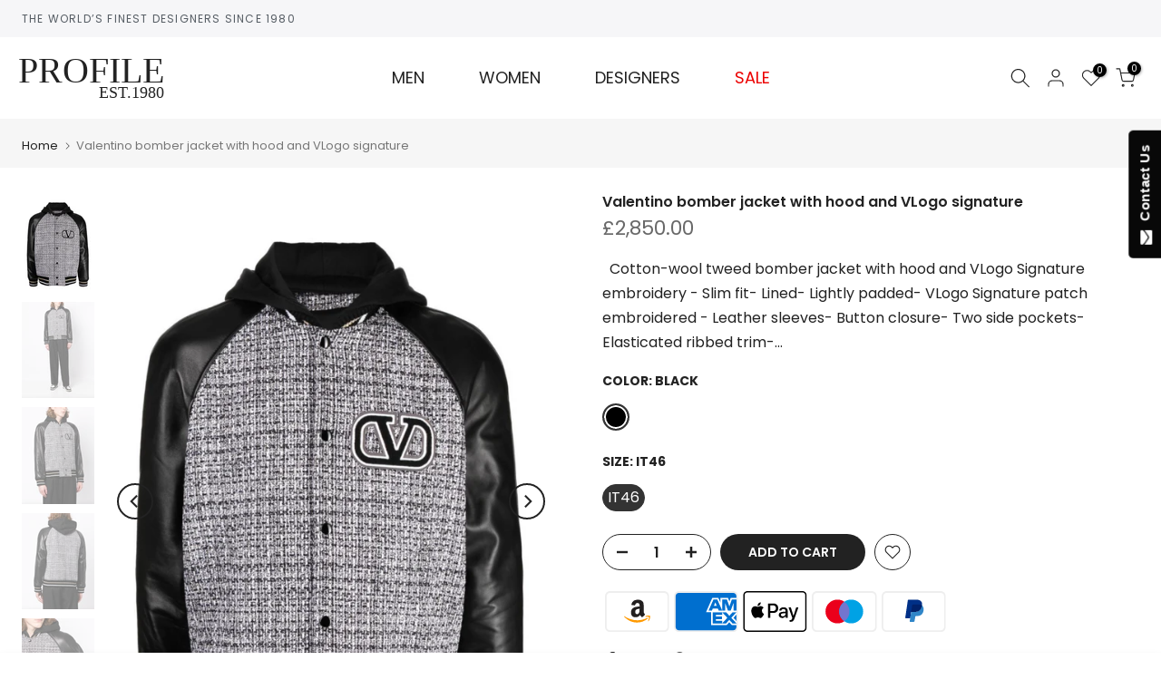

--- FILE ---
content_type: text/html; charset=utf-8
request_url: https://profilefashion.com/?section_id=search-hidden
body_size: 2978
content:
<div id="shopify-section-search-hidden" class="shopify-section"><link rel="stylesheet" href="//profilefashion.com/cdn/shop/t/40/assets/drawer.min.css?v=147361461027664110731695910116" media="all">
<link rel="stylesheet" href="//profilefashion.com/cdn/shop/t/40/assets/search-hidden.css?v=139922884370207432601695910116" media="all">
<div data-predictive-search data-sid="search-hidden" id="t4s-search-hidden" class="t4s-drawer t4s-drawer__right" aria-hidden="true">
   <div class="t4s-drawer__header">
      <span class="is--login" aria-hidden="false">Search Our Site</span>
      <button class="t4s-drawer__close" data-drawer-close aria-label="Close Search"><svg class="t4s-iconsvg-close" role="presentation" viewBox="0 0 16 14"><path d="M15 0L1 14m14 0L1 0" stroke="currentColor" fill="none" fill-rule="evenodd"></path></svg></button>
   </div>
   <form data-frm-search action="/search" method="get" class="t4s-mini-search__frm t4s-pr" role="search">
      <input type="hidden" name="type" value="product">
      <input type="hidden" name="options[unavailable_products]" value="last">
      <input type="hidden" name="options[prefix]" value="last"><div data-cat-search class="t4s-mini-search__cat">
            <select data-name="product_type">
              <option value="*">All Categories</option><option value="Airpod Case">Airpod Case</option><option value="Backpack">Backpack</option><option value="Ballerina shoes">Ballerina shoes</option><option value="Bauble">Bauble</option><option value="Beach Towel">Beach Towel</option><option value="Beanie">Beanie</option><option value="Belt">Belt</option><option value="Belt Bag">Belt Bag</option><option value="Bikini">Bikini</option><option value="Bikini bottom">Bikini bottom</option><option value="Bikini Top">Bikini Top</option><option value="Blazer">Blazer</option><option value="Blouse">Blouse</option><option value="Boots">Boots</option><option value="Bow Tie">Bow Tie</option><option value="Boxers">Boxers</option><option value="Bra">Bra</option><option value="Bracelet">Bracelet</option><option value="Bralette">Bralette</option><option value="Briefs">Briefs</option><option value="Bucket Bag">Bucket Bag</option><option value="Bucket Hat">Bucket Hat</option><option value="Cap">Cap</option><option value="Cape">Cape</option><option value="Cardholder">Cardholder</option><option value="Cardigan">Cardigan</option><option value="Charger">Charger</option><option value="Clog">Clog</option><option value="Clutch bag">Clutch bag</option><option value="Coat">Coat</option><option value="Cosmetic bag">Cosmetic bag</option><option value="Crossbody bag">Crossbody bag</option><option value="Cufflinks">Cufflinks</option><option value="Denim Jacket">Denim Jacket</option><option value="Dress">Dress</option><option value="Driving Shoes">Driving Shoes</option><option value="Duffle bag">Duffle bag</option><option value="Earrings">Earrings</option><option value="Espadrilles">Espadrilles</option><option value="Fedora Hat">Fedora Hat</option><option value="Gilet">Gilet</option><option value="Gloves">Gloves</option><option value="Handbag">Handbag</option><option value="Hat">Hat</option><option value="Headphone Case">Headphone Case</option><option value="Holdall">Holdall</option><option value="Hoodie">Hoodie</option><option value="iPad case">iPad case</option><option value="Jacket">Jacket</option><option value="Jeans">Jeans</option><option value="Joggers">Joggers</option><option value="Jumper">Jumper</option><option value="Jumpsuit">Jumpsuit</option><option value="Key Holder">Key Holder</option><option value="Keyring">Keyring</option><option value="Knitwear">Knitwear</option><option value="Lace-up shoes">Lace-up shoes</option><option value="Leggins">Leggins</option><option value="Loafers">Loafers</option><option value="Luggage">Luggage</option><option value="Messenger Bag">Messenger Bag</option><option value="Mini Bag">Mini Bag</option><option value="Mug">Mug</option><option value="Mules">Mules</option><option value="Necklace">Necklace</option><option value="Notebook">Notebook</option><option value="Passport case">Passport case</option><option value="Polo shirt">Polo shirt</option><option value="Pumps">Pumps</option><option value="Raincoat">Raincoat</option><option value="Sandals">Sandals</option><option value="Scarf">Scarf</option><option value="Shirt">Shirt</option><option value="Shorts">Shorts</option><option value="Shoulder Bag">Shoulder Bag</option><option value="Skirt">Skirt</option><option value="Slides">Slides</option><option value="Slip dress">Slip dress</option><option value="Slip-On">Slip-On</option><option value="Slippers">Slippers</option><option value="Socks">Socks</option><option value="Suit">Suit</option><option value="Sunglasses">Sunglasses</option><option value="Sweatpants">Sweatpants</option><option value="Sweatshirt">Sweatshirt</option><option value="Swim shorts">Swim shorts</option><option value="Swimsuit">Swimsuit</option><option value="T-shirt">T-shirt</option><option value="Tank Top">Tank Top</option><option value="thong">thong</option><option value="Top">Top</option><option value="Tote">Tote</option><option value="Trainers">Trainers</option><option value="Trousers">Trousers</option><option value="Umbrella">Umbrella</option><option value="Underwear Set">Underwear Set</option><option value="Vest">Vest</option><option value="Wallet">Wallet</option><option value="Wash bag">Wash bag</option><option value="Windbreaker">Windbreaker</option></select>
        </div><div class="t4s-mini-search__btns t4s-pr t4s-oh">
         <input data-input-search class="t4s-mini-search__input" autocomplete="off" type="text" name="q" placeholder="Search">
         <button data-submit-search class="t4s-mini-search__submit t4s-btn-loading__svg" type="submit">
            <svg class="t4s-btn-op0" viewBox="0 0 18 19" width="16"><path fill-rule="evenodd" clip-rule="evenodd" d="M11.03 11.68A5.784 5.784 0 112.85 3.5a5.784 5.784 0 018.18 8.18zm.26 1.12a6.78 6.78 0 11.72-.7l5.4 5.4a.5.5 0 11-.71.7l-5.41-5.4z" fill="currentColor"></path></svg>
            <div class="t4s-loading__spinner t4s-dn">
               <svg width="16" height="16" aria-hidden="true" focusable="false" role="presentation" class="t4s-svg__spinner" viewBox="0 0 66 66" xmlns="http://www.w3.org/2000/svg"><circle class="t4s-path" fill="none" stroke-width="6" cx="33" cy="33" r="30"></circle></svg>
            </div>
         </button>
      </div></form><div data-title-search class="t4s-mini-search__title">Need some inspiration?</div><div class="t4s-drawer__content">
      <div class="t4s-drawer__main">
         <div data-t4s-scroll-me class="t4s-drawer__scroll t4s-current-scrollbar">

            <div data-skeleton-search class="t4s-skeleton_wrap t4s-dn"><div class="t4s-row t4s-space-item-inner">
                  <div class="t4s-col-auto t4s-col-item t4s-widget_img_pr"><div class="t4s-skeleton_img"></div></div>
                  <div class="t4s-col t4s-col-item t4s-widget_if_pr"><div class="t4s-skeleton_txt1"></div><div class="t4s-skeleton_txt2"></div></div>
               </div><div class="t4s-row t4s-space-item-inner">
                  <div class="t4s-col-auto t4s-col-item t4s-widget_img_pr"><div class="t4s-skeleton_img"></div></div>
                  <div class="t4s-col t4s-col-item t4s-widget_if_pr"><div class="t4s-skeleton_txt1"></div><div class="t4s-skeleton_txt2"></div></div>
               </div><div class="t4s-row t4s-space-item-inner">
                  <div class="t4s-col-auto t4s-col-item t4s-widget_img_pr"><div class="t4s-skeleton_img"></div></div>
                  <div class="t4s-col t4s-col-item t4s-widget_if_pr"><div class="t4s-skeleton_txt1"></div><div class="t4s-skeleton_txt2"></div></div>
               </div><div class="t4s-row t4s-space-item-inner">
                  <div class="t4s-col-auto t4s-col-item t4s-widget_img_pr"><div class="t4s-skeleton_img"></div></div>
                  <div class="t4s-col t4s-col-item t4s-widget_if_pr"><div class="t4s-skeleton_txt1"></div><div class="t4s-skeleton_txt2"></div></div>
               </div></div>
            <div data-results-search class="t4s-mini-search__content t4s_ratioadapt"><div class="t4s-row t4s-space-item-inner t4s-widget__pr">
	<div class="t4s-col-item t4s-col t4s-widget_img_pr"><a class="t4s-d-block t4s-pr t4s-oh t4s_ratio t4s-bg-11" href="/products/dolce-gabbana-ribbed-polo-sweater" style="background: url(//profilefashion.com/cdn/shop/files/Dolce_Gabbana_Ribbed_polo_sweater.png?v=1766482651&width=1);--aspect-ratioapt: 0.7817204301075269">
				<img class="lazyloadt4s" data-src="//profilefashion.com/cdn/shop/files/Dolce_Gabbana_Ribbed_polo_sweater.png?v=1766482651&width=1" data-widths="[100,200,400,600,700,800,900,1000,1200,1400,1600]" data-optimumx="2" data-sizes="auto" src="[data-uri]" width="727" height="930" alt="Dolce &amp; Gabbana Ribbed polo sweater">
			</a></div>
	<div class="t4s-col-item t4s-col t4s-widget_if_pr">
		<a href="/products/dolce-gabbana-ribbed-polo-sweater" class="t4s-d-block t4s-widget__pr-title">Dolce & Gabbana Ribbed polo sweater</a><div class="t4s-widget__pr-price"data-pr-price data-product-price><span class=money>£1,350.00 </span>
</div></div>
</div>
 <div class="t4s-row t4s-space-item-inner t4s-widget__pr">
	<div class="t4s-col-item t4s-col t4s-widget_img_pr"><a class="t4s-d-block t4s-pr t4s-oh t4s_ratio t4s-bg-11" href="/products/dolce-gabbana-vintage-roses-print-charmeuse-dress" style="background: url(//profilefashion.com/cdn/shop/files/Dolce_Gabbana_Vintage_Roses-Print_Charmeuse_Dress.png?v=1766481866&width=1);--aspect-ratioapt: 0.7640086206896551">
				<img class="lazyloadt4s" data-src="//profilefashion.com/cdn/shop/files/Dolce_Gabbana_Vintage_Roses-Print_Charmeuse_Dress.png?v=1766481866&width=1" data-widths="[100,200,400,600,700,800,900,1000,1200,1400,1600]" data-optimumx="2" data-sizes="auto" src="[data-uri]" width="709" height="928" alt="Dolce &amp; Gabbana Vintage Roses-Print Charmeuse Dress">
			</a></div>
	<div class="t4s-col-item t4s-col t4s-widget_if_pr">
		<a href="/products/dolce-gabbana-vintage-roses-print-charmeuse-dress" class="t4s-d-block t4s-widget__pr-title">Dolce & Gabbana Vintage Roses-Print Charmeuse Dress</a><div class="t4s-widget__pr-price"data-pr-price data-product-price><span class=money>£2,550.00 </span>
</div></div>
</div>
 <div class="t4s-row t4s-space-item-inner t4s-widget__pr">
	<div class="t4s-col-item t4s-col t4s-widget_img_pr"><a class="t4s-d-block t4s-pr t4s-oh t4s_ratio t4s-bg-11" href="/products/polo-ralph-lauren-polo-bear-logo-crew-sock-3-pack" style="background: url(//profilefashion.com/cdn/shop/files/Polo_Ralph_Lauren_Polo_Bear_Logo_Crew_Sock_3-Pack.png?v=1766147518&width=1);--aspect-ratioapt: 0.8315789473684211">
				<img class="lazyloadt4s" data-src="//profilefashion.com/cdn/shop/files/Polo_Ralph_Lauren_Polo_Bear_Logo_Crew_Sock_3-Pack.png?v=1766147518&width=1" data-widths="[100,200,400,600,700,800,900,1000,1200,1400,1600]" data-optimumx="2" data-sizes="auto" src="[data-uri]" width="711" height="855" alt="Polo Ralph Lauren Polo Bear Logo Crew Sock 3-Pack">
			</a></div>
	<div class="t4s-col-item t4s-col t4s-widget_if_pr">
		<a href="/products/polo-ralph-lauren-polo-bear-logo-crew-sock-3-pack" class="t4s-d-block t4s-widget__pr-title">Polo Ralph Lauren Polo Bear Logo Crew Sock 3-Pack</a><div class="t4s-widget__pr-price"data-pr-price data-product-price><span class=money>£49.00 </span>
</div></div>
</div>
 <div class="t4s-row t4s-space-item-inner t4s-widget__pr">
	<div class="t4s-col-item t4s-col t4s-widget_img_pr"><a class="t4s-d-block t4s-pr t4s-oh t4s_ratio t4s-bg-11" href="/products/polo-ralph-lauren-polo-bear-sock-3-pack" style="background: url(//profilefashion.com/cdn/shop/files/Polo_Ralph_Lauren_Polo_Bear_Sock_3-Pack.png?v=1766147351&width=1);--aspect-ratioapt: 0.7588805166846071">
				<img class="lazyloadt4s" data-src="//profilefashion.com/cdn/shop/files/Polo_Ralph_Lauren_Polo_Bear_Sock_3-Pack.png?v=1766147351&width=1" data-widths="[100,200,400,600,700,800,900,1000,1200,1400,1600]" data-optimumx="2" data-sizes="auto" src="[data-uri]" width="705" height="929" alt="Polo Ralph Lauren Polo Bear Sock 3-Pack">
			</a></div>
	<div class="t4s-col-item t4s-col t4s-widget_if_pr">
		<a href="/products/polo-ralph-lauren-polo-bear-sock-3-pack" class="t4s-d-block t4s-widget__pr-title">Polo Ralph Lauren Polo Bear Sock 3-Pack</a><div class="t4s-widget__pr-price"data-pr-price data-product-price><span class=money>£49.00 </span>
</div></div>
</div>
 <div class="t4s-row t4s-space-item-inner t4s-widget__pr">
	<div class="t4s-col-item t4s-col t4s-widget_img_pr"><a class="t4s-d-block t4s-pr t4s-oh t4s_ratio t4s-bg-11" href="/products/polo-ralph-lauren-embroidered-pony-crew-socks-6" style="background: url(//profilefashion.com/cdn/shop/files/Polo_Ralph_Lauren_White_Embroidered_Pony_Crew_Socks.png?v=1766147125&width=1);--aspect-ratioapt: 0.8067685589519651">
				<img class="lazyloadt4s" data-src="//profilefashion.com/cdn/shop/files/Polo_Ralph_Lauren_White_Embroidered_Pony_Crew_Socks.png?v=1766147125&width=1" data-widths="[100,200,400,600,700,800,900,1000,1200,1400,1600]" data-optimumx="2" data-sizes="auto" src="[data-uri]" width="739" height="916" alt="Polo Ralph Lauren White Embroidered Pony Crew Socks">
			</a></div>
	<div class="t4s-col-item t4s-col t4s-widget_if_pr">
		<a href="/products/polo-ralph-lauren-embroidered-pony-crew-socks-6" class="t4s-d-block t4s-widget__pr-title">Polo Ralph Lauren Embroidered Pony Crew Socks</a><div class="t4s-widget__pr-price"data-pr-price data-product-price><span class=money>£19.00 </span>
</div></div>
</div>
 </div>
         </div>
      </div><div data-viewAll-search class="t4s-drawer__bottom">
               <a href="/collections/women" class="t4s-mini-search__viewAll t4s-d-block">View All <svg width="16" xmlns="http://www.w3.org/2000/svg" viewBox="0 0 32 32"><path d="M 18.71875 6.78125 L 17.28125 8.21875 L 24.0625 15 L 4 15 L 4 17 L 24.0625 17 L 17.28125 23.78125 L 18.71875 25.21875 L 27.21875 16.71875 L 27.90625 16 L 27.21875 15.28125 Z"/></svg></a>
            </div></div>
</div></div>

--- FILE ---
content_type: text/css
request_url: https://profilefashion.com/cdn/shop/t/40/assets/custom.scss.css?v=105605988516791063971695910116
body_size: 269
content:
html,body{font-size:16px}.logo_title{font-size:2.5rem;font-family:Times New Roman,Times,serif;line-height:25px;font-weight:400;padding:24px 0 16px;text-transform:uppercase}@media only screen and (max-width: 400px){.logo_title{font-size:2.125rem}}.logo_title span{font-size:1.125rem;display:block;text-align:right}.t4s-footer-wrap .footer-logo{display:flex;justify-content:flex-start}.t4s-footer-wrap .footer-logo .logo_title{padding:0}#shopify-section-top-bar .t4s-top-bar-text__item p{font-size:12px;color:#565d64;letter-spacing:1.2px;font-weight:400}#shopify-section-header-inline .t4s-navigation ul li a{font-size:1.125rem;padding:0 30px}#shopify-section-header-inline .t4s-navigation ul li:first-of-type a{padding-left:0}#shopify-section-header-inline .t4s-navigation ul li:first-of-type .t4s-lazy_menu .t4s-menu-item:last-of-type a{color:red}#shopify-section-header-inline .t4s-navigation ul li:nth-of-type(2) .t4s-lazy_menu .t4s-menu-item:last-of-type a{color:red}#shopify-section-header-inline .t4s-navigation ul li:last-of-type a{padding-right:0}#shopify-section-header-inline .t4s-navigation ul li .t4s-sub-menu{padding:20px}#shopify-section-header-inline .t4s-navigation ul li .t4s-sub-menu .t4s-menu-item a{padding:10px 0;text-transform:capitalize;font-weight:400;border-bottom:1px solid #eee}#shopify-section-header-inline .t4s-navigation .sub-column .menu-item a{padding:inherit}.type_collection_list .container .cat_grid_item:hover .cat_grid_item__wrapper{opacity:.8}#shopify-section-pr_summary .pr_trust_seal img{height:30px}.t4s_nt_se_footer .t4s-footer-wrap{justify-content:space-between}#nt_footer .footer__top .mb__50{text-align:center}#nt_footer .footer__top .mb__50 .widget-title{justify-content:center}@media (max-width: 767px){#nt_footer .footer__top .mb__50 .footer-contact{text-align:center}}@media (max-width: 767px){#nt_footer .footer__top .mb__50 .footer-contact p{font-size:18px}}@media (max-width: 767px){#nt_footer .footer__top .mb__50 .footer-contact .nt-social a{width:50px;height:50px}}#nt_footer .footer__top .mb__50 .footer-contact .nt-social a:first-of-type{margin-left:0}#nt_footer .footer__top .mb__50 .footer-contact .nt-social a i{font-size:24px}@media (max-width: 767px){#nt_footer .footer__top .mb__50 .footer-contact .nt-social a i{font-size:36px}}#nt_footer .footer__top .widget_logo .widget-title{justify-content:space-between}@media (max-width: 767px){#nt_footer .footer__top .widget_logo .widget-title{justify-content:center}}#nt_footer .footer__top .widget_logo .txt_title{font-size:2.5rem;font-family:Times New Roman,Times,serif;line-height:25px}#nt_footer .footer__top .widget_logo .txt_title span{font-size:1.125rem;display:block;text-align:right}@media (max-width: 767px){#nt_footer .footer__top .footer_collapse_true .footer_opened.widget_logo .widget-title,#nt_footer .footer__top .footer_collapse_true .widget_instagram .widget-title{margin-bottom:0}}#nt_footer .footer__top #contact_form .submit-btn:hover{background-color:#fff;color:#000;border:1px solid #000}#nt_footer .footer__bot .footer__bot_wrap .f_bot_bt_copy{flex:100%;max-width:100%}#nt_footer .footer__bot .footer__bot_wrap .f_bot_bt_copy .mtcLink{float:right}.t4s-footer-wrap .t4s-footer-heading .t4s-col-heading{text-align:center}.blockid_price .price_slider_amount .button,.blockid_title .button{background-color:#000;color:#fff}.blockid_price .price_slider_amount .button:hover,.blockid_title .button:hover{color:#000;background-color:#fff}@media only screen and (max-width: 400px){.rtet4{overflow:scroll}}.shopify-policy__container{max-width:100%!important;padding-left:0!important;padding-right:0!important}@media (min-width: 1230px){.shopify-policy__container{max-width:1200px!important}}@media (min-width: 1200px){.shopify-policy__container{max-width:1170px!important}}.vendor-list ul{display:flex;flex-wrap:wrap;padding:0}.vendor-list ul li{width:33%;display:flex;flex-direction:column;align-items:center;margin:10px 0}@media (max-width: 900px){.vendor-list ul li{width:50%}}@media (max-width: 640px){.vendor-list ul li{width:100%}}.vendor-list ul li .vendor-list-item{display:flex;align-items:center;flex-direction:column;text-align:center}.rtet4 a:not(.btn):not(.cd):not(.db):not(.cb):not(.chp){border-bottom:1px solid #fff;padding-bottom:0}.rtet4 a:not(.btn):not(.cd):not(.db):not(.cb):not(.chp):hover{border-color:#000}.alphabeticalSearch{display:flex;justify-content:center;flex-wrap:wrap;padding:0}.alphabeticalSearch li{flex:0 0 30px;font-size:25px;display:flex;justify-content:center}.alphabeticalSearch li a{display:block}
/*# sourceMappingURL=/cdn/shop/t/40/assets/custom.scss.css.map?v=105605988516791063971695910116 */
